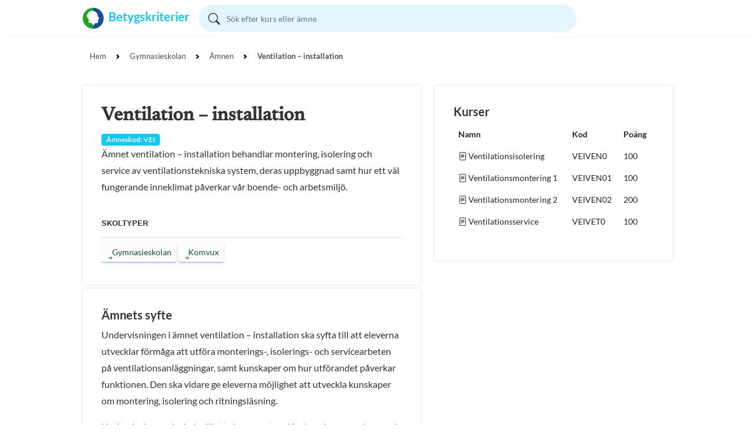

--- FILE ---
content_type: text/html; charset=UTF-8
request_url: https://www.betygskriterier.se/skola/amne/VEI/
body_size: 3603
content:
<!DOCTYPE html>
<html lang="sv">
<head>
	<meta http-equiv="Content-Type" content="text/html; charset=UTF-8" />
	<meta name="content-language" content="sv">

		<link rel="canonical" href="https://www.betygskriterier.se/skola/amne/VEI/" />
	
			<title>Ventilation – installation - Betygskriterier</title>
	<meta name="twitter:title" content="Ventilation – installation">
	<meta property="og:title" content="Ventilation – installation">
	
		<meta name="description" content="Information om ämnet Ventilation – installation. Ämne: Ventilation – installation, Ämneskod: VEI.">
	<meta name="twitter:description" content="Information om ämnet Ventilation – installation. Ämne: Ventilation – installation, Ämneskod: VEI.">
	<meta property="og:description" content="Information om ämnet Ventilation – installation. Ämne: Ventilation – installation, Ämneskod: VEI.">
	
	<meta name="viewport" content="width=device-width, initial-scale=1, maximum-scale=5">
	<meta name="mobile-web-app-capable" content="yes">
	<meta name="apple-mobile-web-app-capable" content="yes">

		<link rel="apple-touch-icon" sizes="180x180" href="/assets/favicons/apple-touch-icon.png?v=222f32dca8df25c9a2231347c073648e">
	<link rel="icon" type="image/png" sizes="32x32" href="/assets/favicons/favicon-32x32.png?v=61b8cea6dbfeef424dde20f5281f12fd">
	<link rel="icon" type="image/png" sizes="16x16" href="/assets/favicons/favicon-16x16.png?v=c6cab6518504d3cebecedf891cb6ca09">
	<link rel="manifest" href="/assets/favicons/site.webmanifest?v=84edfb35819d92f507c785592884135c">
	<link rel="mask-icon" href="/assets/favicons/safari-pinned-tab.svg?v=7ef32774899f4aaac8777be3f50bce63" color="#5bbad5">
	<link rel="shortcut icon" href="/assets/favicons/favicon.ico?v=0a3abfa663aeaf21d1729952fbf02365">
	<meta name="apple-mobile-web-app-title" content="Betygskriterier">
	<meta name="application-name" content="Betygskriterier">
	<meta name="msapplication-TileColor" content="#2b5797">
	<meta name="msapplication-config" content="/assets/favicons/browserconfig.xml?v=3279fac7efd423b6baa0d69b0b8ee2fe">
	<meta name="theme-color" content="#ffffff">

		<link rel="preload" href="/assets/fonts/lato-v23-latin-700.woff2" as="font" type="font/woff2" crossorigin>
	<link rel="preload" href="/assets/fonts/lato-v23-latin-regular.woff2" as="font" type="font/woff2" crossorigin>
	<link rel="preload" href="/assets/fonts/newsreader-v19-latin-500.woff2" as="font" type="font/woff2" crossorigin>
	<link rel="preload" href="/assets/fonts/newsreader-v19-latin-regular.woff2" as="font" type="font/woff2" crossorigin>
	<link rel="preload" href="/assets/fonts/bootstrap-icons.woff2" as="font" type="font/woff2" crossorigin>
		<link href="/assets/styles/style.css?v=1ec97c0179e0bd5344314b4671d8460f" rel="stylesheet">

		</head>

<body>
				<header class="main-header">
	<div class="container">
		<div class="top-bar">
			<a class="navbar-brand text-info fw-bold" href="/">
				<img alt="Logo" width="36px" height="36px">
				<span class="d-none d-md-inline-flex">Betygskriterier</span>
			</a>

			<form action="/sok/" class="search-form input-group input-group-sm" role="form" method="get" novalidate>
				<span class="input-group-text"><i class="bi bi-search"></i></span>
				<input name="q" required type="text" autocomplete="off" class="form-control" minlength="3" maxlength="30" placeholder="Sök efter kurs eller ämne" value="">
			</form>

			<button class="navbar-toggler" type="button" data-bs-toggle="collapse" data-bs-target="#collapsibleNavbar" aria-controls="collapsibleNavbar" aria-expanded="false" aria-label="Toggle navigation">
				<span class="navbar-toggler-icon"></span>
			</button>
		</div>
		<div class="collapse navbar-collapse" id="collapsibleNavbar">
			<ul class="navbar-nav me-auto">
				    
			</ul>
		</div>
	</div>
</header>
	
		<div id="innerContent">
					<nav aria-label="breadcrumb" class="breadcrumb">
				<div class="container">
					<ol class="breadcrumb m-auto">
																													
								<li class="breadcrumb-item"><a href="/">Hem</a></li>
																																				
								<li class="breadcrumb-item"><a href="/skola/GY/">Gymnasieskolan</a></li>
																																				
								<li class="breadcrumb-item"><a href="/skola/GY/amnen/">Ämnen</a></li>
																																				
								<li class="breadcrumb-item active fw-bold" aria-current="page"><a href="#">Ventilation – installation</a></li>
																		</ol>
				</div>
			</nav>
		
		<main class="mt-0 content-width">
	<div class="row">
		<div class="col-lg-7">
			<article class="page page-s">
				<h1>Ventilation – installation</h1>
				<span class="badge bg-info">Ämneskod: VEI</span>
				<p>Ämnet ventilation – installation behandlar montering, isolering och service av ventilationstekniska system, deras uppbyggnad samt hur ett väl fungerande inneklimat påverkar vår boende- och arbetsmiljö.</p>

				<h2 class="subtitle">Skoltyper</h2>
									



                               




            
    <a href="/skola/GY/"  class="ibtn ibtn-icons ibtn-link">
                    <div class="icons">
                <i class="bi bi-arrow-right-short icon-default"></i>
                <i class="bi bi-arrow-clockwise icon-load spinning"></i>
            </div>
                Gymnasieskolan
    </a>

									



                               




            
    <a href="/skola/VUXGY/"  class="ibtn ibtn-icons ibtn-link">
                    <div class="icons">
                <i class="bi bi-arrow-right-short icon-default"></i>
                <i class="bi bi-arrow-clockwise icon-load spinning"></i>
            </div>
                Komvux
    </a>

							</article>
			<article class="page page-s">
				<h2>Ämnets syfte</h2>
				<p>Undervisningen i ämnet ventilation – installation ska syfta till att eleverna utvecklar förmåga att utföra monterings-, isolerings- och servicearbeten på ventilationsanläggningar, samt kunskaper om hur utförandet påverkar funktionen. Den ska vidare ge eleverna möjlighet att utveckla kunskaper om montering, isolering och ritningsläsning.</p> <p>Undervisningen ska leda till att eleverna utvecklar kunskaper om lagar och andra bestämmelser inom yrkesområdet samt kunskaper om hur man söker information om aktuella regelverk. Undervisningen ska även leda till att eleverna utvecklar förmåga att arbeta med hänsyn till hälsa och säkerhet. Den ska ge eleverna möjlighet att utveckla kunskaper om branschens ansvar för hållbar utveckling.</p> <p>Genom undervisningen ska eleverna ges möjlighet att utveckla förståelse av yrkesrollen och av ansvarstagande vid monterings- och isoleringsarbeten samt förmåga att reflektera över attityder och värderingar på arbetsplatsen. Vidare ska eleverna ges möjlighet att utveckla ett fackspråk och förmåga att kommunicera med såväl arbetskamrater som kunder. Undervisningen ska ge eleverna möjlighet att utveckla förmåga att dokumentera och kvalitetssäkra arbetet samt reflektera över hur arbetsprocessen har påverkat resultatet.</p> <p>Undervisningen ska genomföras så att teoretiska och praktiska kunskaper vävs samman till en helhet för eleverna. Arbetsuppgifter ska genomföras med metoder, verktyg och maskiner som är tidsenliga och ergonomiskt anpassade. Undervisningen ska ge eleverna möjlighet att utveckla kreativitet, problemlösnings- och initiativförmåga samt organiseras så att eleverna får möjlighet att utföra sina uppgifter såväl individuellt som i samarbete med andra.</p> <h4>Undervisningen i ämnet ventilation – installation ska ge eleverna förutsättningar att utveckla följande:</h4> <ol> <li>Förmåga att söka information samt planera, organisera och utföra vanliga arbetsuppgifter.</li> <li>Kunskaper om olika metoder, material, verktyg och maskiner.</li> <li>Kunskaper om lagar och andra bestämmelser inom yrkesområdet.</li> <li>Förmåga att göra riskbedömningar av arbetsuppgifterna.</li> <li>Färdigheter i att följa arbetsbeskrivningar och använda ritningar.</li> <li>Förmåga att hantera och vårda material, verktyg och maskiner.</li> <li>Förmåga att arbeta säkert med hänsyn till hälsa, arbetsmiljö och ergonomi.</li> <li>Förmåga att utvärdera arbetsprocessen och resultatet samt att dokumentera sitt arbete.</li> <li>Kunskaper om vad hållbar utveckling innebär inom branschområdet.</li> <li>Förmåga att samverka och kommunicera med andra samt använda fackspråk.</li> </ol><h3>Kurser i ämnet</h3><ul><li>Ventilationsisolering, 100 poäng. </li> <li>Ventilationsmontering 1, 100 poäng. </li> <li>Ventilationsmontering 2, 200 poäng, som bygger på kursen ventilationsmontering 1.</li> <li>Ventilationsservice, 100 poäng. </li></ul>
			</article>
		</div>
		<div class="col-lg-5">
			<article class="page page-s">
				<h2>Kurser</h2>
				<table class="table table-hover table-borderless">
					<thead>
						<tr>
							<th>Namn</th>
							<th>Kod</th>
							<th>Poäng</th>
						</tr>
					</thead>
					<tbody>
													<tr data-href-s="/skola/amne/VEI/kurs/VEIVEN0/">
								<td><i class="bi bi-file-text"></i> Ventilationsisolering</td>
								<td>VEIVEN0</td>
								<td>100</td>
							</tr>
													<tr data-href-s="/skola/amne/VEI/kurs/VEIVEN01/">
								<td><i class="bi bi-file-text"></i> Ventilationsmontering 1</td>
								<td>VEIVEN01</td>
								<td>100</td>
							</tr>
													<tr data-href-s="/skola/amne/VEI/kurs/VEIVEN02/">
								<td><i class="bi bi-file-text"></i> Ventilationsmontering 2</td>
								<td>VEIVEN02</td>
								<td>200</td>
							</tr>
													<tr data-href-s="/skola/amne/VEI/kurs/VEIVET0/">
								<td><i class="bi bi-file-text"></i> Ventilationsservice</td>
								<td>VEIVET0</td>
								<td>100</td>
							</tr>
											</tbody>
				</table>
			</article>
		</div>
		<p class="small">Informationen på den här sidan hämtades från skolverket <time datetime="2023-09-07">7 september 2023</time>.</p>
	</div>
</main>
	</div>
		<footer class="mt-auto p-5">
		<div class="container">
			<div class="row">
				<ul class="list-inline mb-2">
					<li class="list-inline-item d-block d-md-inline-block mb-1"><a href="/om/"> Om</a></li>
					<li class="list-inline-item d-none d-md-inline-block">⋅</li>
					<li class="list-inline-item d-block d-md-inline-block mb-1"><a href="/nyheter/">Nyheter</a></li>
					<li class="list-inline-item d-none d-md-inline-block">⋅</li>
					<li class="list-inline-item d-block d-md-inline-block mb-1"><a href="/support/"> Support</a></li>
					<li class="list-inline-item d-none d-md-inline-block">⋅</li>
					<li class="list-inline-item d-block d-md-inline-block mb-1"><a href="/integritetspolicy/">Integritetspolicy</a></li>
					<li class="list-inline-item d-none d-md-inline-block">⋅</li>
					<li class="list-inline-item d-block d-md-inline-block mb-1"><a href="/cookie-policy/">Cookiepolicy</a></li>
					<li class="list-inline-item d-none d-md-inline-block">⋅</li>
					<li class="list-inline-item d-block d-md-inline-block mb-1"><a href="/anvandningsvillkor/">Användningsvillkor</a></li>
				</ul>
				<p class="text-muted small">En tjänst från Vugustus © 2026</p>
			</div>
		</div>
	</footer>

			<div id="forms" data-nosnippet="data-nosnippet" data-get-form-path="/api/get-form/">
		
	</div>
		<div id="contextMenus"></div>
		<div id="toast-container" class="position-fixed bottom-0 end-0 p-3"></div>

		
		<script src="/assets/scripts/all.min.js?v=4116a6d25f4dcafd303d076e5ec09477"></script>

		
				<input id="csrfToken" type="hidden" name="token" value="3529d5566d767974517c26b164b.Wvn0E0J8cH5m1zXXhl2AYhqX0W77-G5t-agfuqM5QkY.FZG6WjsSIR8K5EGb5y7jWlfimDeS1UMeoN4qzshrEAEFt4dDAxYUTFexdA">
</body>
</html>

--- FILE ---
content_type: text/html; charset=UTF-8
request_url: https://www.betygskriterier.se/api/get-form/?form=user-password-confirm
body_size: 539
content:
<div class="form-container modal fade" id="form-user-password-confirm" tabindex="-1" aria-labelledby="modal-title-form-user-password-confirm" aria-hidden="true">
    <div class="modal-dialog modal-dialog-centered">
        <div class="modal-content">
            <div class="modal-header">
                <span class="modal-title" id="modal-title-form-user-password-confirm"><i class="bi bi-key-fill"></i> Bekräfta lösenord</span>
                <button type="button" class="btn-close" data-bs-dismiss="modal" aria-label="Close"></button>
            </div>

            <form method="post" action="/api/user/password/confirm/" data-method="js" autocomplete="off">
            <div class="modal-body">
                <p>Du måste bekräfta ditt lösenord innan du kan fortsätta.</p>
                <div  data-method="js" autocomplete="off"><div class="mb-3"><label for="password" class="form-label required">Lösenord</label><input type="password" id="password" name="password"
     required="required" class="form-control" />        </div></div>

                
                
                
                
                
            </div>

            <div class="modal-footer">
                

    

                                              




            
    <button type="submit"  class="ibtn ibtn-icons ibtn-action">
                    <div class="icons">
                <i class="bi bi-check-circle icon-default"></i>
                <i class="bi bi-arrow-clockwise icon-load spinning"></i>
            </div>
                Bekräfta
    </button>

                



                                              



                                
            
    <button type="button"  data-bs-dismiss="modal" aria-label="Avbryt" class="ibtn ibtn-icons ibtn-cancel">
                    <div class="icons">
                <i class="bi bi-x-circle icon-default"></i>
                <i class="bi bi-arrow-clockwise icon-load spinning"></i>
            </div>
                Avbryt
    </button>

            </div>
            </form>
        </div>
    </div>
</div>
